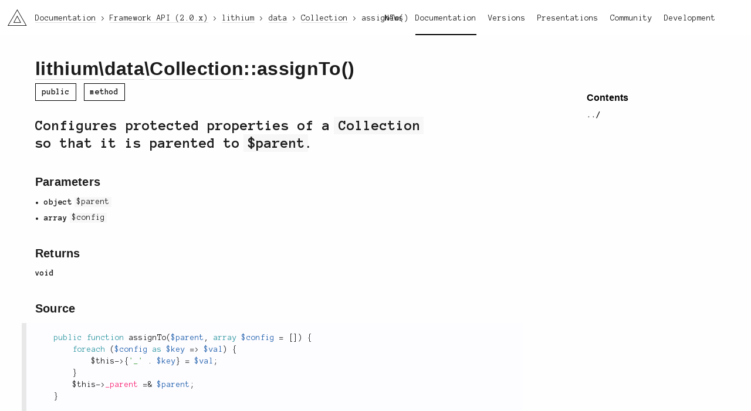

--- FILE ---
content_type: text/html; charset=utf-8
request_url: https://li3.me/docs/api/lithium/2.0.x/lithium/data/Collection::assignTo()
body_size: 1844
content:
<!doctype html>
<html lang="en">

<!-- Mirrored from li3.me/docs/api/lithium/2.0.x/lithium/data/Collection::assignTo() by HTTrack Website Copier/3.x [XR&CO'2014], Sun, 07 Dec 2025 01:41:08 GMT -->
<!-- Added by HTTrack --><meta http-equiv="content-type" content="text/html;charset=UTF-8" /><!-- /Added by HTTrack -->
<head>
	<meta charset="UTF-8" />	<title>lithium\data\Collection::assignTo() – Framework API v2.0.x – Documentation – li3 PHP-Framework</title>
		<link rel="stylesheet" href="/assets/v:__PROJECT_VERSION_BUILD__xyzz/css/reset.css" />
	<link rel="stylesheet" href="https://fonts.googleapis.com/css?family=Anonymous+Pro:400,700,400italic,700italic" />
	<link rel="stylesheet" href="/assets/v:__PROJECT_VERSION_BUILD__xyzz/css/u1m.css" />
	<link rel="stylesheet" href="/assets/v:__PROJECT_VERSION_BUILD__xyzz/css/li3_docs.css" />
	<link rel="stylesheet" href="/assets/v:__PROJECT_VERSION_BUILD__xyzz/css/highlight.css" />
	
	
	<script src="//cdnjs.cloudflare.com/ajax/libs/require.js/2.1.10/require.min.js"></script>
	<script src="/assets/v:__PROJECT_VERSION_BUILD__xyzz/js/base.js"></script>
	<script src="//cdnjs.cloudflare.com/ajax/libs/prism/0.0.1/prism.min.js"></script>
	
	
	<link rel="icon" href="/assets/ico/site.png">

		<script>
	  (function(i,s,o,g,r,a,m){i['GoogleAnalyticsObject']=r;i[r]=i[r]||function(){
	  (i[r].q=i[r].q||[]).push(arguments)},i[r].l=1*new Date();a=s.createElement(o),
	  m=s.getElementsByTagName(o)[0];a.async=1;a.src=g;m.parentNode.insertBefore(a,m)
	  })(window,document,'script','//www.google-analytics.com/analytics.js','ga');

	  ga('create', 'UA-11048416-4', 'auto');
	  ga('send', 'pageview');
	</script>
	</head>
<body class="layout-default li3-docs">
		<div id="container">
			<header class="main">
	<div class="left">
		<h1><a href="/" class="li3-logo">li3</a></h1>
	</div>
	<div class="right">
		<nav class="main-nav"><a href="http://news.li3.me">News</a><a href="/docs" class="active">Documentation</a><a href="/versions">Versions</a><a href="/present">Presentations</a><a href="/support">Community</a><a href="/development">Development</a></nav>	</div>
</header>							<nav class="crumbs">
	<ul itemscope itemtype="http://schema.org/BreadcrumbList">
			<li itemprop="itemListElement" itemscope itemtype="http://schema.org/ListItem">
			<meta itemprop="position" content="1" />
							<a href="/docs" itemscope itemprop="item" itemtype="http://schema.org/Thing"><span itemprop="name">Documentation</span></a>
					</li>
			<li itemprop="itemListElement" itemscope itemtype="http://schema.org/ListItem">
			<meta itemprop="position" content="2" />
							<a href="/docs/api/lithium/2.0.x/lithium" itemscope itemprop="item" itemtype="http://schema.org/Thing"><span itemprop="name">Framework API (2.0.x)</span></a>
					</li>
			<li itemprop="itemListElement" itemscope itemtype="http://schema.org/ListItem">
			<meta itemprop="position" content="3" />
							<a href="/docs/api/lithium/2.0.x/lithium" itemscope itemprop="item" itemtype="http://schema.org/Thing"><span itemprop="name">lithium</span></a>
					</li>
			<li itemprop="itemListElement" itemscope itemtype="http://schema.org/ListItem">
			<meta itemprop="position" content="4" />
							<a href="/docs/api/lithium/2.0.x/lithium/data" itemscope itemprop="item" itemtype="http://schema.org/Thing"><span itemprop="name">data</span></a>
					</li>
			<li itemprop="itemListElement" itemscope itemtype="http://schema.org/ListItem">
			<meta itemprop="position" content="5" />
							<a href="/docs/api/lithium/2.0.x/lithium/data/Collection" itemscope itemprop="item" itemtype="http://schema.org/Thing"><span itemprop="name">Collection</span></a>
					</li>
			<li itemprop="itemListElement" itemscope itemtype="http://schema.org/ListItem">
			<meta itemprop="position" content="6" />
							<span itemscope itemprop="item" itemtype="http://schema.org/Thing">
					<span itemprop="name">assignTo()</span>
				</span>
					</li>
		</ul>
</nav>						<div id="content">
				<article class="apis-view has-aside-right">

	<nav class="aside aside-right">
			<h3 class="h-gamma">Contents</h3>
		<ul>
			<li class="nav-up"><a href="/docs/api/lithium/2.0.x/lithium/data/Collection" rel="up">../</a>		</ul>
	
													
										</nav>
	<div class="body">
			<h1 class="h-alpha">
		<a href="/docs/api/lithium/2.0.x/lithium" class="symbol-segment">lithium</a>\<a href="/docs/api/lithium/2.0.x/lithium/data" class="symbol-segment">data</a>\<a href="/docs/api/lithium/2.0.x/lithium/data/Collection" class="symbol-segment">Collection</a>::assignTo()		</h1>

		<section class="under">
															<div class="tags">
													<span class="tag public">public</span>
												<span class="tag">method</span>
			</div>
		</section>

					
			<section>
									<div class="summary">
						<p>Configures protected properties of a <code>Collection</code> so that it is parented to <code>$parent</code>.</p>
					</div>
				
							</section>

						<section id="params">
				<h3 class="h-beta">Parameters</h3>
				<ul class="parameters">
											<li>
							<span class="type">object</span>
							<code class="name">$parent</code>
													</li>
											<li>
							<span class="type">array</span>
							<code class="name">$config</code>
													</li>
									</ul>
			</section>
			
						<section id="return">
				<h3 class="h-beta">Returns</h3>
				<span class="type">void</span>
							</section>
			
			
			
			
			
						<section id="source" class="section">
				<h3 class="h-beta">Source</h3>
				<div id="source" class="source-display">
					<div class="source-wrapper">
						<pre class="source-code"><code class="language-php">	public function assignTo($parent, array $config = []) {
		foreach ($config as $key =&gt; $val) {
			$this-&gt;{&#039;_&#039; . $key} = $val;
		}
		$this-&gt;_parent =&amp; $parent;
	}</code></pre>
					</div>
				</div>
			</section>
							</div>
	</article>			</div>
		</div>
		<footer class="main">
	<div class="area"></div>
	<div class="area"></div>
	<div class="area"></div>
	<div class="area"></div>

	<div class="social">
		<a href="https://github.com/unionofrad" target="new">GitHub</a>		<span class="separator">/</span>
		<a href="https://twitter.com/unionofrad" target="new">Twitter</a>		<span class="separator">/</span>
		<a href="http://www.reddit.com/r/li3" target="new">Reddit</a>		<span class="separator">/</span>
		<a href="https://stackoverflow.com/questions/tagged/lithium" target="new">Stack Overflow</a>	</div>
	<div class="testimonial">
		<img src="/assets/v:__PROJECT_VERSION_BUILD__xyzz/img/testimonials/18.png" alt="Testimonial Image" />		<p>What is its cloud strategy?</p>
	</div>
	<div class="copyright">
		Pretty much everything is (c) 2009-2025 and beyond, the <a href="http://unionofrad.org">Union of RAD</a>.	</div>
</footer>	</body>
</body>

<!-- Mirrored from li3.me/docs/api/lithium/2.0.x/lithium/data/Collection::assignTo() by HTTrack Website Copier/3.x [XR&CO'2014], Sun, 07 Dec 2025 01:41:08 GMT -->
</html>
